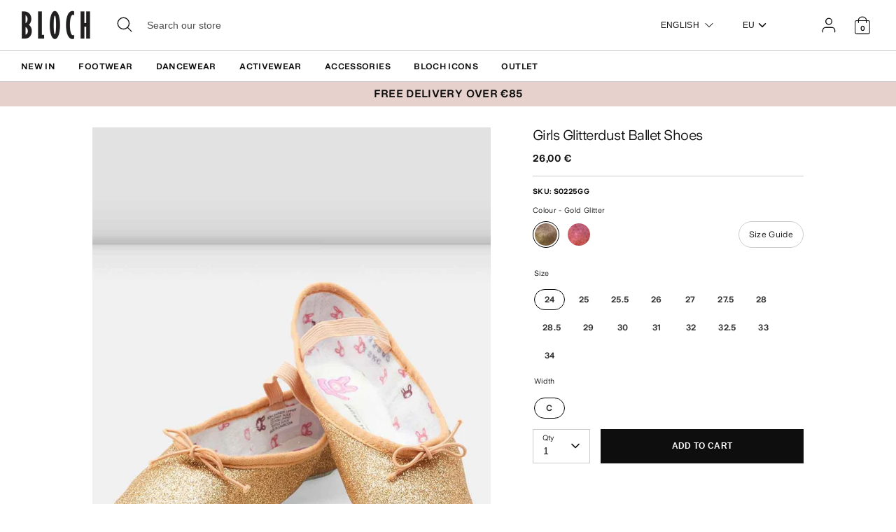

--- FILE ---
content_type: text/plain;charset=UTF-8, text/javascript
request_url: https://app.accessibilityspark.com/sessions?shop=blochstore-eu.myshopify.com
body_size: -87
content:
// 1769238249192 | blochstore-eu.myshopify.com | null | undefined